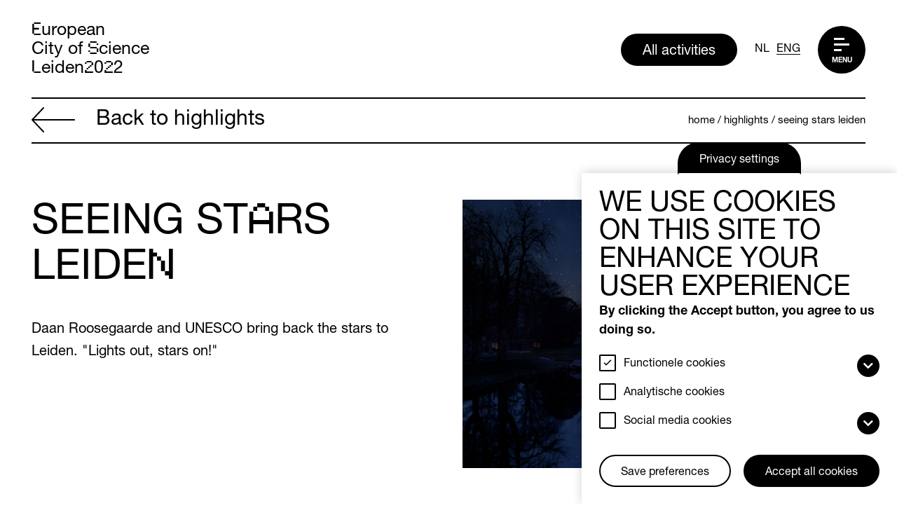

--- FILE ---
content_type: text/html; charset=UTF-8
request_url: https://leiden2022.nl/en/highlights/seeing-stars-leiden
body_size: 7599
content:

<!DOCTYPE html>
<html lang="en" dir="ltr" prefix="content: http://purl.org/rss/1.0/modules/content/  dc: http://purl.org/dc/terms/  foaf: http://xmlns.com/foaf/0.1/  og: http://ogp.me/ns#  rdfs: http://www.w3.org/2000/01/rdf-schema#  schema: http://schema.org/  sioc: http://rdfs.org/sioc/ns#  sioct: http://rdfs.org/sioc/types#  skos: http://www.w3.org/2004/02/skos/core#  xsd: http://www.w3.org/2001/XMLSchema# " style="--menu-nav-height: 118px;">
  <head>
    <meta charset="utf-8" />
<link rel="canonical" href="https://leiden2022.nl/en/highlights/seeing-stars-leiden" />
<meta name="Generator" content="Drupal 9 (https://www.drupal.org)" />
<meta name="MobileOptimized" content="width" />
<meta name="HandheldFriendly" content="true" />
<meta name="viewport" content="width=device-width, initial-scale=1.0" />
<script>window.euCookieComplianceLoadScripts = function(category) {if (category === "social") {var scriptTag = document.createElement("script");scriptTag.src = "https:\/\/www.youtube.com\/iframe_api";document.body.appendChild(scriptTag);}if (category === "social") {var scriptTag = document.createElement("script");scriptTag.src = "https:\/\/player.vimeo.com\/api\/player.js";document.body.appendChild(scriptTag);}}</script>
<link rel="shortcut icon" href="/themes/custom/compony/favicon.ico" type="image/vnd.microsoft.icon" />
<link rel="alternate" hreflang="nl" href="https://leiden2022.nl/highlights/seeing-stars-leiden" />
<link rel="alternate" hreflang="en" href="https://leiden2022.nl/en/highlights/seeing-stars-leiden" />
<link rel="revision" href="https://leiden2022.nl/en/highlights/seeing-stars-leiden" />

    <title>Seeing Stars Leiden | Leiden2022</title>
            <link rel="stylesheet" media="all" href="/sites/default/files/css/css_77sHP_5hMJUJ8ksh5UqaTv8V--kT5qV8RwwM2PVesRw.css" />
<link rel="stylesheet" media="all" href="/sites/default/files/css/css__uyxa4NBa9Zt5il0eO3BTx9owwbM5QFmyQSn9LibGWo.css" />

    

    <link rel="apple-touch-icon" sizes="180x180" href="/apple-touch-icon.png">
    <link rel="icon" type="image/png" sizes="32x32" href="/favicon-32x32.png">
    <link rel="icon" type="image/png" sizes="16x16" href="/favicon-16x16.png">
    <link rel="manifest" href="/site.webmanifest">
    <link rel="mask-icon" href="/safari-pinned-tab.svg" color="#5bbad5">
    <meta name="msapplication-TileColor" content="#ffffff">
    <meta name="theme-color" content="#ffffff">

                <!-- Google Tag Manager -->
        <script>(function(w,d,s,l,i){w[l]=w[l]||[];w[l].push({'gtm.start':
        new Date().getTime(),event:'gtm.js'});var f=d.getElementsByTagName(s)[0],
        j=d.createElement(s),dl=l!='dataLayer'?'&l='+l:'';j.async=true;j.src=
        'https://www.googletagmanager.com/gtm.js?id='+i+dl;f.parentNode.insertBefore(j,f);
        })(window,document,'script','dataLayer','GTM-K857GFP');</script>
        <!-- End Google Tag Manager -->
      </head>
  <body >
          <!-- Google Tag Manager (noscript) -->
        <noscript><iframe src="https://www.googletagmanager.com/ns.html?id=GTM-K857GFP"
        height="0" width="0" style="display:none;visibility:hidden"></iframe></noscript>
      <!-- End Google Tag Manager (noscript) -->
    
    <div id="page">
      
      <a href="#main" class="visually-hidden focusable">
        Skip to main content
      </a>
        <div class="dialog-off-canvas-main-canvas" data-off-canvas-main-canvas>
    

<header
	class="navbar">
	
	<a class="navbar-brand" href="https://leiden2022.nl/en">
		<h1>
			<span>E</span>uropean<br/>
			City of
			<span>S</span>cience<br/>
			<span>L</span>eiden<span>2</span>0<span>2</span>2
		</h1>
	</a>

	
	<div class="navbar-menu">
		<a href="/en/activiteiten" class="btn d-none d-md-flex">
			All activities
		</a>
		<a href="/highlights/seeing-stars-leiden" class="language-link" hreflang="nl" data-drupal-link-system-path="node/944">NL</a><a href="/en/highlights/seeing-stars-leiden" class="language-link is-active" hreflang="en" data-drupal-link-system-path="node/944">ENG</a>
		<a
			href="#menu" class="c-hamburger c-hamburger--htx">
			
			<p class="menu-link">
				Menu
			</p>
			<span></span>
		</a>
	</div>
</header>

<div class="navbar-popup navbar-popup--closed">
	<div class="navbar-popup__wrapper">
		<div class="navbar navbar-popup__header">
			<a class="navbar-brand" href="/">
				<h1>
					<span>E</span>uropean<br/>
					City of
					<span>S</span>cience<br/>
					<span>L</span>eiden<span>2</span>0<span>2</span>2
				</h1>
			</a>

			<div class="navbar-menu">
				<a href="/en/activiteiten" class="btn d-flex">
					All activities
				</a>
				<a href="/highlights/seeing-stars-leiden" class="language-link" hreflang="nl" data-drupal-link-system-path="node/944">NL</a><a href="/en/highlights/seeing-stars-leiden" class="language-link is-active" hreflang="en" data-drupal-link-system-path="node/944">ENG</a>
				<a href="#menu" class="c-hamburger c-hamburger--htx">
					<span class="sr-only">Menu</span>
					<span></span>
				</a>
			</div>
		</div>

		<div class="navbar-popup__content">
			<ul>
								<li>
					<a href="/en/365-days-curiosity">
						<span class="field field--name-title field--type-string field--label-hidden">365 days of curiosity</span>

					</a>
					<svg width="30px" height="60px" viewbox="0 0 30 60" version="1.1" xmlns="http://www.w3.org/2000/svg" xmlns:xlink="http://www.w3.org/1999/xlink">
						<g stroke="none" stroke-width="1" fill="none" fill-rule="evenodd">
							<g transform="translate(0.000000, -176.000000)" fill="#000000">
								<path d="M0.0121281805,236 C0.00635708435,221.801571 -15.8015631,206.006326 -30.0000133,206.012097 C-15.8015631,206.006326 -0.00651689932,190.198429 -0.0122879955,176 C-0.00651689932,190.198429 15.8016252,205.993674 30.0000755,205.987903 C15.8016252,205.993674 0.00635708435,221.801571 0.0121281805,236"></path>
							</g>
						</g>
					</svg>
				</li>
				<li>
					<a href="/en/meedoen">
						<span class="field field--name-title field--type-string field--label-hidden">Join us</span>

					</a>
					<svg width="30px" height="60px" viewbox="0 0 30 60" version="1.1" xmlns="http://www.w3.org/2000/svg" xmlns:xlink="http://www.w3.org/1999/xlink">
						<g stroke="none" stroke-width="1" fill="none" fill-rule="evenodd">
							<g transform="translate(0.000000, -176.000000)" fill="#000000">
								<path d="M0.0121281805,236 C0.00635708435,221.801571 -15.8015631,206.006326 -30.0000133,206.012097 C-15.8015631,206.006326 -0.00651689932,190.198429 -0.0122879955,176 C-0.00651689932,190.198429 15.8016252,205.993674 30.0000755,205.987903 C15.8016252,205.993674 0.00635708435,221.801571 0.0121281805,236"></path>
							</g>
						</g>
					</svg>
				</li>
				<li>
					<a href="/en/newsroom">Newsroom</a>
					<svg width="30px" height="60px" viewbox="0 0 30 60" version="1.1" xmlns="http://www.w3.org/2000/svg" xmlns:xlink="http://www.w3.org/1999/xlink">
						<g stroke="none" stroke-width="1" fill="none" fill-rule="evenodd">
							<g transform="translate(0.000000, -176.000000)" fill="#000000">
								<path d="M0.0121281805,236 C0.00635708435,221.801571 -15.8015631,206.006326 -30.0000133,206.012097 C-15.8015631,206.006326 -0.00651689932,190.198429 -0.0122879955,176 C-0.00651689932,190.198429 15.8016252,205.993674 30.0000755,205.987903 C15.8016252,205.993674 0.00635708435,221.801571 0.0121281805,236"></path>
							</g>
						</g>
					</svg>
				</li>
				<li>
					<a href="/en/highlights">Highlights</a>
					<svg width="30px" height="60px" viewbox="0 0 30 60" version="1.1" xmlns="http://www.w3.org/2000/svg" xmlns:xlink="http://www.w3.org/1999/xlink">
						<g stroke="none" stroke-width="1" fill="none" fill-rule="evenodd">
							<g transform="translate(0.000000, -176.000000)" fill="#000000">
								<path d="M0.0121281805,236 C0.00635708435,221.801571 -15.8015631,206.006326 -30.0000133,206.012097 C-15.8015631,206.006326 -0.00651689932,190.198429 -0.0122879955,176 C-0.00651689932,190.198429 15.8016252,205.993674 30.0000755,205.987903 C15.8016252,205.993674 0.00635708435,221.801571 0.0121281805,236"></path>
							</g>
						</g>
					</svg>
				</li>
				<li>
					<a href="/en/about-leiden2022">
						<span class="field field--name-title field--type-string field--label-hidden">About Leiden2022</span>

					</a>
					<svg width="30px" height="60px" viewbox="0 0 30 60" version="1.1" xmlns="http://www.w3.org/2000/svg" xmlns:xlink="http://www.w3.org/1999/xlink">
						<g stroke="none" stroke-width="1" fill="none" fill-rule="evenodd">
							<g transform="translate(0.000000, -176.000000)" fill="#000000">
								<path d="M0.0121281805,236 C0.00635708435,221.801571 -15.8015631,206.006326 -30.0000133,206.012097 C-15.8015631,206.006326 -0.00651689932,190.198429 -0.0122879955,176 C-0.00651689932,190.198429 15.8016252,205.993674 30.0000755,205.987903 C15.8016252,205.993674 0.00635708435,221.801571 0.0121281805,236"></path>
							</g>
						</g>
					</svg>
				</li>
				<li aria-hiden="true" class="highlight">
					<svg width="30px" height="60px" viewbox="0 0 30 60" version="1.1" xmlns="http://www.w3.org/2000/svg" xmlns:xlink="http://www.w3.org/1999/xlink">
						<g stroke="none" stroke-width="1" fill="none" fill-rule="evenodd">
							<g transform="translate(0.000000, -176.000000)" fill="#000000">
								<path d="M0.0121281805,236 C0.00635708435,221.801571 -15.8015631,206.006326 -30.0000133,206.012097 C-15.8015631,206.006326 -0.00651689932,190.198429 -0.0122879955,176 C-0.00651689932,190.198429 15.8016252,205.993674 30.0000755,205.987903 C15.8016252,205.993674 0.00635708435,221.801571 0.0121281805,236"></path>
							</g>
						</g>
					</svg>
				</li>
			</ul>
			<ul>
				<li>
					<a href="/en/partners-0">
						<span class="field field--name-title field--type-string field--label-hidden">Partners</span>

					</a>
				</li>
								<li>
					<a href="/en/press">
						<span class="field field--name-title field--type-string field--label-hidden">Press</span>

					</a>
				</li>
																	<li>
						<a href="/en/faq-0"> <span class="field field--name-title field--type-string field--label-hidden">FAQ</span>

					</a>
				</li>
								<li>
					<a href="/en/contact">
						<span class="field field--name-title field--type-string field--label-hidden">Contact</span>

					</a>
				</li>
								<li>
					<a href="/en/about-leiden2022">
						<span class="field field--name-title field--type-string field--label-hidden">About Leiden2022</span>

					</a>
				</li>
							</ul>
					</div>
	</div>
</div>

    <div data-drupal-messages-fallback class="hidden"></div><div id="block-mainpagecontent" class="block block-system block-system-main-block">
  
    
      









<section class="main detail-page" id="main">
  <div class="pageheader">

      <div class="pageheader__nav">
        <a href="/highlights" class="link link--arrow link--arrow--back">
          <svg width="131px" height="76px" viewBox="0 0 131 76">
            <g stroke="none" stroke-width="1" fill="none" fill-rule="evenodd">
              <g transform="translate(-8376.000000, -2590.000000)" fill="#000000">
                <g transform="translate(7017.000000, 805.000000)">
                  <g transform="translate(806.000000, 1578.000000)">
                    <g transform="translate(553.000000, 207.000000)">
                      <path
                        d="M130.474096,36.5449991 L96.6674641,0.653227932 C95.8503578,-0.196224728 94.4472136,-0.204479836 93.663111,0.554251095 C92.8625066,1.32949224 92.8047395,2.74808283 93.5640576,3.55628107 L124.002725,35.8842105 L2.11291447,35.8842105 C0.94916344,35.8842105 0,36.83264 0,37.9954912 C0,39.1583423 0.94916344,40.1067718 2.11291447,40.1067718 L124.002725,40.1067718 L93.5640576,72.4347013 C92.8047184,73.2429207 92.8460047,74.677937 93.663111,75.4367313 C94.4719558,76.1954833 95.7842658,76.2119724 96.6674641,75.3377756 L130.474096,39.4460043 C131.2747,38.4563415 131.068353,37.2439386 130.474096,36.5429934 L130.474096,36.5449991 Z">
                      </path>
                    </g>
                  </g>
                </g>
              </g>
            </g>
          </svg>
          Back to highlights
        </a>
          <nav class="breadcrumb" role="navigation" aria-labelledby="system-breadcrumb">
    <h2 id="system-breadcrumb" class="visually-hidden">Breadcrumb</h2>
    <ol>
          <li>
                  <a href="/en">Home</a>
              </li>
          <li>
                  <a href="/en/highlights">Highlights</a>
              </li>
          <li>
                  <a href="/en/highlights/seeing-stars-leiden">Seeing Stars Leiden</a>
              </li>
        </ol>
  </nav>

      </div>
    <div class="pageheader__intro">
      <div class="container p-0">
        <div class="row d-flex justify-content-center">

                                                  
            <div class="col-12 col-lg-6">
              <h1 class="pageheader__title">Seeing Stars Leiden</h1>

              <div class="pageheader__lead">
                <p>  Daan Roosegaarde and UNESCO bring  back the stars to Leiden. &quot;Lights out, stars on!&quot;
</p>
              </div>
            </div>
            <div class="col-12 col-lg-6">
              <figure class="pageheader__figure">    <img class="img-responsive image-style-global-header-image" src="/sites/default/files/styles/global_header_image/public/2022-03/Seeing_Stars_Sterrewacht_Leiden_Roosegaarde_2022_Lighter_for_Press.jpg?itok=Batmhxs-" loading="lazy" typeof="foaf:Image" />



</figure>
            </div>
                      </div>
      </div>
    </div>

    <div class="pagecontent">
      <div class="container p-0">
        <div class='row contentblocks d-flex justify-content-center'>
                      


  

  <div class="paragraph item text col-10">
      <p>Seeing the stars from your own street. It sounds like a fairy tale, but in Leiden we're going to make it happen....together. On 25 September UNESCO Netherlands and artist Daan Roosegaarde will make the stars visible and create a sense of togetherness. </p>

<p><br />
In the surroundings of the Old Observatory in Leiden, all the lights will go out for one hour. The more lights are turned off, the less light pollution and the more stars we will be able to see in the sky. Will you join us? </p>

<p> </p>

  </div>


  


  

    
    
          <figure class="paragraph item image col-10 col-lg-7">
          <img class="img-responsive image-style-paragraph-full" src="/sites/default/files/styles/paragraph_full/public/2022-03/1seeingstarsroosegaardenewweb.jpg?itok=ZQvIKRvS" loading="lazy" typeof="foaf:Image" />



                                </figure>
    
    

  


  

  <div class="paragraph item text col-10">
      <p><span><span><span>"Everyone lives in its own bubble, disconnected from each other," says Daan Roosegaarde. "I realised that an impressive light spectacle takes place in the sky every night, hidden. Seeing Stars brings the stars back into your street. The stars are just a light switch away from us."</span></span></span></p>

<p><span><span><span>Kathleen Ferrier, Chairperson UNESCO Committee Netherlands: "More than 80% of the world's population lives under a sky polluted by artificial light, a barrier that prevents us from experiencing the beauty of the Universe. Everyone should have the right to see the stars in an unpolluted night sky. Looking at the stars makes you feel connected to each other. After all, we are all part of the same cosmos. This is the common and universal legacy I strive for. Seeing Stars is an important step forward.</span></span></span></p>

<p> </p>

  </div>


  


  

  <div class="item paragraph item--button col-10">
    <a href="https://www.visitleiden.nl/nl/highlights/seeing-stars-leiden"
      class="btn btn-secondary">
      Website Seeing Stars
    </a>
  </div>


  


    

    
    <div class="paragraph item video col-10 " >
          <div class="video-wrapper" data-video-src="https://www.youtube.com/watch?v=VESOBfcAk2c&amp;t=3s"></div>

                    <span class="caption">Daan Roosegaarde and UNESCO turn off the lights to see the stars</span>
            </div>


  


  

  <div class="paragraph item text col-10">
      <p>Would you like to contribute to Seeing Stars Leiden? Do you have a good idea? Or would you like to stay informed? Sign up for the Seeing Stars Leiden newsletter and receive the latest news about this unique event.</p>

  </div>


  


  

  <div class="item paragraph item--button col-10">
    <a href="https://c.spotler.com/ct/m8/k1/XWqcScnVZqdog1u9O8jj6pczDwehGJk-i9EHWomt3uNBIyKZaYpGxSv-6EJ2zPoM/TCfrKgcyrAWqaXL"
      class="btn btn-secondary">
      Join the newsletter
    </a>
  </div>




          

        </div>
        <div>
        </div>
</section>



  </div>



<footer class="footer">
	<div class="container-fluid">
		<div class="row">
			<div class="col-12 col-sm-6 col-md-3 col-lg-2">
				<span class="navbar-brand">
					<span class="h1">
						<span>E</span>uropean<br/>
						City of
						<span>S</span>cience<br/>
						<span>L</span>eiden<span>2</span>0<span>2</span>2
					</span>
				</span>
			</div>
			<div class="col-12 col-sm-6 col-md-3 col-lg-2">
								
												<strong>Address</strong>
				<ul>
					<li>  Langegracht

						  72
</li>
					<li>  2312NH

						  Leiden
</li>
				</ul>
			</div>
			<div class="col-12 col-md-6 col-lg-4">
				<strong>Sign up for the lates news and updates</strong>

				<div class="footer__form">
					<a href="/nieuwsbrief" class="btn btn-primary">Sign up</a>
				</div>
			</div>
			<div class="col-12 col-sm-6 col-md-6 col-lg-2">
				<strong>Social media</strong>

				<ul class="share-btn-list">
																																				<li>
							<a href="https://m.facebook.com/leiden2022/" class="btn" target="_blank">
								<i class="fab fa-facebook-f"></i>
								<span class="sr-only">Go to our
									                  Facebook</span>
							</a>
						</li>
																<li>
							<a href="https://instagram.com/2022leiden?utm_medium=copy_link" class="btn" target="_blank">
								<i class="fab fa-instagram"></i>
								<span class="sr-only">Go to our
									                  Instagram</span>
							</a>
						</li>
																					<li>
							<a href="https://twitter.com/leiden2022" class="btn" target="_blank">
								<i class="fab fa-twitter"></i>
								<span class="sr-only">Go to our
									                  Twitter</span>
							</a>
						</li>
																<li>
							<a href="https://www.linkedin.com/company/esof2020leiden/?viewAsMember=true" class="btn" target="_blank">
								<i class="fab fa-linkedin-in"></i>
								<span class="sr-only">Go to
									                  our LinkedIn</span>
							</a>
						</li>
									</ul>
			</div>
			<div class="col-8 col-sm-5 col-md-5 col-lg-2 ml-xl-auto align-items-start">
				<img src="/assets/images/eu_co_funded_en_small.jpg" class="img-fluid"/>
			</div>
					</div>
	</div>
</footer>

  </div>

    </div>
    
    <script type="application/json" data-drupal-selector="drupal-settings-json">{"path":{"baseUrl":"\/","scriptPath":null,"pathPrefix":"en\/","currentPath":"node\/944","currentPathIsAdmin":false,"isFront":false,"currentLanguage":"en"},"pluralDelimiter":"\u0003","suppressDeprecationErrors":true,"ajaxPageState":{"libraries":"classy\/base,classy\/messages,compony\/bootstrap,compony\/global,compony\/html,compony\/node,compony\/node--dagonderwerp,compony\/node--news-item--full,compony\/node--overview,compony\/node--page,compony\/page,compony\/paragraph,compony\/paragraph--button,compony\/paragraph--image,compony\/paragraph--txt-full,compony\/paragraph--video,core\/normalize,eu_cookie_compliance\/eu_cookie_compliance_bare,paragraphs\/drupal.paragraphs.unpublished,system\/base,views\/views.module","theme":"compony","theme_token":null},"ajaxTrustedUrl":[],"eu_cookie_compliance":{"cookie_policy_version":"1.0.0","popup_enabled":true,"popup_agreed_enabled":false,"popup_hide_agreed":false,"popup_clicking_confirmation":false,"popup_scrolling_confirmation":false,"popup_html_info":"\u003Cbutton type=\u0022button\u0022 class=\u0022eu-cookie-withdraw-tab btn\u0022\u003EPrivacy settings\u003C\/button\u003E\n\u003Cdiv class=\u0022eu-cookie-compliance-banner eu-cookie-compliance-banner-info eu-cookie-compliance-banner--categories\u0022\u003E\n  \u003Cdiv class=\u0022popup-content info eu-cookie-compliance-content\u0022\u003E\n    \u003Cdiv id=\u0022popup-text\u0022 class=\u0022eu-cookie-compliance-message\u0022\u003E\n      \u003Ch2\u003EWe use cookies on this site to enhance your user experience\u003C\/h2\u003E\n\u003Cp\u003EBy clicking the Accept button, you agree to us doing so.\u003C\/p\u003E\n\n          \u003C\/div\u003E\n\n          \u003Cdiv id=\u0022eu-cookie-compliance-categories\u0022 class=\u0022eu-cookie-compliance-categories\u0022\u003E\n      \n                  \u003Cdiv class=\u0022eu-cookie-compliance-category\u0022\u003E\n            \u003Cdiv\u003E\n              \u003Cinput type=\u0022checkbox\u0022 name=\u0022cookie-categories\u0022 id=\u0022cookie-category-functional_cookies\u0022\n                     value=\u0022functional_cookies\u0022 \u003E\n              \u003Clabel for=\u0022cookie-category-functional_cookies\u0022\u003EFunctionele cookies\u003C\/label\u003E\n                            \u003Cspan class=\u0022btn collapsed\u0022 data-toggle=\u0022collapse\u0022 data-target=\u0022#description-functional_cookies\u0022 aria-expanded=\u0022false\u0022 aria-controls=\u0022description-functional_cookies\u0022\u003E\u003Ci class=\u0022fas fa-chevron-down\u0022\u003E\u003C\/i\u003E\u003C\/span\u003E\n                          \u003C\/div\u003E\n                          \u003Cdiv class=\u0022collapse eu-cookie-compliance-category-description\u0022 id=\u0022description-functional_cookies\u0022\u003EFunctionele cookies hebben een functionele rol binnen de website. De cookies zorgen ervoor dat de website goed functioneert.\u003C\/div\u003E\n                      \u003C\/div\u003E\n                  \u003Cdiv class=\u0022eu-cookie-compliance-category\u0022\u003E\n            \u003Cdiv\u003E\n              \u003Cinput type=\u0022checkbox\u0022 name=\u0022cookie-categories\u0022 id=\u0022cookie-category-analytical_cookies\u0022\n                     value=\u0022analytical_cookies\u0022 \u003E\n              \u003Clabel for=\u0022cookie-category-analytical_cookies\u0022\u003EAnalytische cookies\u003C\/label\u003E\n                          \u003C\/div\u003E\n                      \u003C\/div\u003E\n                  \u003Cdiv class=\u0022eu-cookie-compliance-category\u0022\u003E\n            \u003Cdiv\u003E\n              \u003Cinput type=\u0022checkbox\u0022 name=\u0022cookie-categories\u0022 id=\u0022cookie-category-social_media_cookies\u0022\n                     value=\u0022social_media_cookies\u0022 \u003E\n              \u003Clabel for=\u0022cookie-category-social_media_cookies\u0022\u003ESocial media cookies\u003C\/label\u003E\n                            \u003Cspan class=\u0022btn collapsed\u0022 data-toggle=\u0022collapse\u0022 data-target=\u0022#description-social_media_cookies\u0022 aria-expanded=\u0022false\u0022 aria-controls=\u0022description-social_media_cookies\u0022\u003E\u003Ci class=\u0022fas fa-chevron-down\u0022\u003E\u003C\/i\u003E\u003C\/span\u003E\n                          \u003C\/div\u003E\n                          \u003Cdiv class=\u0022collapse eu-cookie-compliance-category-description\u0022 id=\u0022description-social_media_cookies\u0022\u003EMarketing cookies maken het mogelijk om jou gepersonaliseerde advertenties te laten zien via onze advertentiepartners.\u003C\/div\u003E\n                      \u003C\/div\u003E\n              \u003C\/div\u003E\n    \n    \u003Cdiv id=\u0022popup-buttons\u0022 class=\u0022eu-cookie-compliance-buttons eu-cookie-compliance-has-categories\u0022\u003E\n          \u003Cdiv class=\u0022eu-cookie-compliance-categories-buttons\u0022\u003E\n        \u003Cbutton type=\u0022button\u0022\n                class=\u0022eu-cookie-compliance-save-preferences-button btn btn-secondary\u0022\u003ESave preferences\u003C\/button\u003E\n      \u003C\/div\u003E\n            \u003Cbutton type=\u0022button\u0022 class=\u0022agree-button eu-cookie-compliance-default-button btn\u0022\u003EAccept all cookies\u003C\/button\u003E\n              \u003Cbutton type=\u0022button\u0022 class=\u0022eu-cookie-withdraw-button visually-hidden\u0022\u003EWithdraw consent\u003C\/button\u003E\n          \u003C\/div\u003E\n  \u003C\/div\u003E\n\u003C\/div\u003E","use_mobile_message":false,"mobile_popup_html_info":"\u003Cbutton type=\u0022button\u0022 class=\u0022eu-cookie-withdraw-tab btn\u0022\u003EPrivacy settings\u003C\/button\u003E\n\u003Cdiv class=\u0022eu-cookie-compliance-banner eu-cookie-compliance-banner-info eu-cookie-compliance-banner--categories\u0022\u003E\n  \u003Cdiv class=\u0022popup-content info eu-cookie-compliance-content\u0022\u003E\n    \u003Cdiv id=\u0022popup-text\u0022 class=\u0022eu-cookie-compliance-message\u0022\u003E\n      \n          \u003C\/div\u003E\n\n          \u003Cdiv id=\u0022eu-cookie-compliance-categories\u0022 class=\u0022eu-cookie-compliance-categories\u0022\u003E\n      \n                  \u003Cdiv class=\u0022eu-cookie-compliance-category\u0022\u003E\n            \u003Cdiv\u003E\n              \u003Cinput type=\u0022checkbox\u0022 name=\u0022cookie-categories\u0022 id=\u0022cookie-category-functional_cookies\u0022\n                     value=\u0022functional_cookies\u0022 \u003E\n              \u003Clabel for=\u0022cookie-category-functional_cookies\u0022\u003EFunctionele cookies\u003C\/label\u003E\n                            \u003Cspan class=\u0022btn collapsed\u0022 data-toggle=\u0022collapse\u0022 data-target=\u0022#description-functional_cookies\u0022 aria-expanded=\u0022false\u0022 aria-controls=\u0022description-functional_cookies\u0022\u003E\u003Ci class=\u0022fas fa-chevron-down\u0022\u003E\u003C\/i\u003E\u003C\/span\u003E\n                          \u003C\/div\u003E\n                          \u003Cdiv class=\u0022collapse eu-cookie-compliance-category-description\u0022 id=\u0022description-functional_cookies\u0022\u003EFunctionele cookies hebben een functionele rol binnen de website. De cookies zorgen ervoor dat de website goed functioneert.\u003C\/div\u003E\n                      \u003C\/div\u003E\n                  \u003Cdiv class=\u0022eu-cookie-compliance-category\u0022\u003E\n            \u003Cdiv\u003E\n              \u003Cinput type=\u0022checkbox\u0022 name=\u0022cookie-categories\u0022 id=\u0022cookie-category-analytical_cookies\u0022\n                     value=\u0022analytical_cookies\u0022 \u003E\n              \u003Clabel for=\u0022cookie-category-analytical_cookies\u0022\u003EAnalytische cookies\u003C\/label\u003E\n                          \u003C\/div\u003E\n                      \u003C\/div\u003E\n                  \u003Cdiv class=\u0022eu-cookie-compliance-category\u0022\u003E\n            \u003Cdiv\u003E\n              \u003Cinput type=\u0022checkbox\u0022 name=\u0022cookie-categories\u0022 id=\u0022cookie-category-social_media_cookies\u0022\n                     value=\u0022social_media_cookies\u0022 \u003E\n              \u003Clabel for=\u0022cookie-category-social_media_cookies\u0022\u003ESocial media cookies\u003C\/label\u003E\n                            \u003Cspan class=\u0022btn collapsed\u0022 data-toggle=\u0022collapse\u0022 data-target=\u0022#description-social_media_cookies\u0022 aria-expanded=\u0022false\u0022 aria-controls=\u0022description-social_media_cookies\u0022\u003E\u003Ci class=\u0022fas fa-chevron-down\u0022\u003E\u003C\/i\u003E\u003C\/span\u003E\n                          \u003C\/div\u003E\n                          \u003Cdiv class=\u0022collapse eu-cookie-compliance-category-description\u0022 id=\u0022description-social_media_cookies\u0022\u003EMarketing cookies maken het mogelijk om jou gepersonaliseerde advertenties te laten zien via onze advertentiepartners.\u003C\/div\u003E\n                      \u003C\/div\u003E\n              \u003C\/div\u003E\n    \n    \u003Cdiv id=\u0022popup-buttons\u0022 class=\u0022eu-cookie-compliance-buttons eu-cookie-compliance-has-categories\u0022\u003E\n          \u003Cdiv class=\u0022eu-cookie-compliance-categories-buttons\u0022\u003E\n        \u003Cbutton type=\u0022button\u0022\n                class=\u0022eu-cookie-compliance-save-preferences-button btn btn-secondary\u0022\u003ESave preferences\u003C\/button\u003E\n      \u003C\/div\u003E\n            \u003Cbutton type=\u0022button\u0022 class=\u0022agree-button eu-cookie-compliance-default-button btn\u0022\u003EAccept all cookies\u003C\/button\u003E\n              \u003Cbutton type=\u0022button\u0022 class=\u0022eu-cookie-withdraw-button visually-hidden\u0022\u003EWithdraw consent\u003C\/button\u003E\n          \u003C\/div\u003E\n  \u003C\/div\u003E\n\u003C\/div\u003E","mobile_breakpoint":768,"popup_html_agreed":false,"popup_use_bare_css":true,"popup_height":"auto","popup_width":"100%","popup_delay":800,"popup_link":"\/cookies","popup_link_new_window":false,"popup_position":false,"fixed_top_position":true,"popup_language":"en","store_consent":false,"better_support_for_screen_readers":false,"cookie_name":"","reload_page":true,"domain":"","domain_all_sites":false,"popup_eu_only_js":false,"cookie_lifetime":365,"cookie_session":0,"set_cookie_session_zero_on_disagree":0,"disagree_do_not_show_popup":false,"method":"categories","automatic_cookies_removal":false,"allowed_cookies":"","withdraw_markup":"\u003Cbutton type=\u0022button\u0022 class=\u0022eu-cookie-withdraw-tab\u0022\u003EPrivacy settings\u003C\/button\u003E\n\u003Cdiv role=\u0022alertdialog\u0022 aria-labelledby=\u0022popup-text\u0022 class=\u0022eu-cookie-withdraw-banner\u0022\u003E\n  \u003Cdiv class=\u0022popup-content info eu-cookie-compliance-content\u0022\u003E\n    \u003Cdiv id=\u0022popup-text\u0022 class=\u0022eu-cookie-compliance-message\u0022\u003E\n      \u003Ch2\u003EWe use cookies on this site to enhance your user experience\u003C\/h2\u003E\n\u003Cp\u003EYou have given your consent for us to set cookies.\u003C\/p\u003E\n\n    \u003C\/div\u003E\n    \u003Cdiv id=\u0022popup-buttons\u0022 class=\u0022eu-cookie-compliance-buttons\u0022\u003E\n      \u003Cbutton type=\u0022button\u0022 class=\u0022eu-cookie-withdraw-button\u0022\u003EWithdraw consent\u003C\/button\u003E\n    \u003C\/div\u003E\n  \u003C\/div\u003E\n\u003C\/div\u003E","withdraw_enabled":true,"reload_options":0,"reload_routes_list":"","withdraw_button_on_info_popup":true,"cookie_categories":["functional_cookies","analytical_cookies","social_media_cookies"],"cookie_categories_details":{"functional_cookies":{"uuid":"ce5b5746-7fde-404d-af56-df2397be3599","langcode":"nl","status":true,"dependencies":[],"id":"functional_cookies","label":"Functionele cookies","description":"Functionele cookies hebben een functionele rol binnen de website. De cookies zorgen ervoor dat de website goed functioneert.","checkbox_default_state":"required","weight":-9},"analytical_cookies":{"uuid":"f289f817-5a5b-4bfb-aab5-7e056011a197","langcode":"nl","status":true,"dependencies":[],"id":"analytical_cookies","label":"Analytische cookies","description":"","checkbox_default_state":"checked","weight":-8},"social_media_cookies":{"uuid":"cc3d8c60-c372-4829-b64f-2ed06bdc8766","langcode":"nl","status":true,"dependencies":[],"id":"social_media_cookies","label":"Social media cookies","description":"Marketing cookies maken het mogelijk om jou gepersonaliseerde advertenties te laten zien via onze advertentiepartners.","checkbox_default_state":"checked","weight":-7}},"enable_save_preferences_button":true,"cookie_value_disagreed":"0","cookie_value_agreed_show_thank_you":"1","cookie_value_agreed":"2","containing_element":"body","settings_tab_enabled":false,"open_by_default":true},"user":{"uid":0,"permissionsHash":"e1866c1c0a9a22bd8a5248d0943c1fb4bd97616ee0be7f67ca872f6d2d91e0bd"}}</script>
<script src="/core/assets/vendor/jquery/jquery.min.js?v=3.6.0"></script>
<script src="/core/assets/vendor/css-escape/css.escape.js?v=1.5.1"></script>
<script src="/core/assets/vendor/jquery-once/jquery.once.min.js?v=2.2.3"></script>
<script src="/core/misc/drupalSettingsLoader.js?v=9.2.7"></script>
<script src="/core/misc/drupal.js?v=9.2.7"></script>
<script src="/core/misc/drupal.init.js?v=9.2.7"></script>
<script src="/core/assets/vendor/tabbable/index.umd.min.js?v=5.2.0"></script>
<script src="/core/misc/progress.js?v=9.2.7"></script>
<script src="/core/modules/responsive_image/js/responsive_image.ajax.js?v=9.2.7"></script>
<script src="/core/misc/ajax.js?v=9.2.7"></script>
<script src="/core/themes/stable/js/ajax.js?v=9.2.7"></script>
<script src="/themes/custom/compony/components/_global/dist/script.js?v=9.2.7"></script>
<script src="/themes/custom/compony/node_modules/bootstrap/dist/js/bootstrap.bundle.min.js?v=9.2.7"></script>
<script src="/core/assets/vendor/js-cookie/js.cookie.min.js?v=3.0.0-rc0"></script>
<script src="/modules/contrib/eu_cookie_compliance/js/eu_cookie_compliance.js?v=9.2.7" defer></script>
<script src="/themes/custom/compony/components/paragraphs/paragraph--video/dist/paragraph--video.js?v=9.2.7"></script>
<script src="/themes/custom/compony/components/paragraphs/paragraph--video/dist/paragraph--video-custom.js?v=9.2.7"></script>
<script src="/themes/custom/compony/components/node/node--overview/dist/node--overview.js?v=9.2.7"></script>
<script src="/themes/custom/compony/components/node/node--overview/../../../node_modules/jquery-ui-multidatespicker/jquery-ui.multidatespicker.js?v=9.2.7"></script>
<script src="https://m19.mailplus.nl/genericservice/code/servlet/React?command=getFormJs&amp;uid=112094&amp;feid=e8Qg4f33abW8ubVw2pLc&amp;p=https&amp;om=t&amp;of=x&amp;c=1&amp;jq=3" defer async></script>
<script src="/themes/custom/compony/components/layout/page/dist/eu_cookie_compliance_popup_info.js?v=9.2.7"></script>
<script src="/themes/custom/compony/components/layout/page/dist/menu.js?v=9.2.7"></script>
<script src="/themes/custom/compony/components/layout/page/dist/pixel_font.js?v=9.2.7"></script>
<script src="/themes/custom/compony/components/layout/page/dist/detect.js?v=9.2.7"></script>
<script src="/themes/custom/compony/components/layout/page/dist/viewport-animation.js?v=9.2.7"></script>
<script src="/themes/custom/compony/components/layout/page/../../../node_modules/jquery-viewport-checker-gena/src/jquery.viewportchecker.js?v=9.2.7"></script>
<script src="/themes/custom/compony/components/layout/page/dist/viewport-checker.js?v=9.2.7"></script>
<script src="/themes/custom/compony/components/layout/page/../../../node_modules/skrollr/src/skrollr.js?v=9.2.7"></script>
<script src="/themes/custom/compony/components/layout/page/dist/skrollr.js?v=9.2.7"></script>

  </body>
</html>
The website encountered an unexpected error. Please try again later.<br />

--- FILE ---
content_type: application/javascript
request_url: https://leiden2022.nl/themes/custom/compony/components/paragraphs/paragraph--video/dist/paragraph--video.js?v=9.2.7
body_size: 2799
content:
!function n(i,l,d){function s(t,e){if(!l[t]){if(!i[t]){var o="function"==typeof require&&require;if(!e&&o)return o(t,!0);if(c)return c(t,!0);var a=new Error("Cannot find module '"+t+"'");throw a.code="MODULE_NOT_FOUND",a}var r=l[t]={exports:{}};i[t][0].call(r.exports,function(e){return s(i[t][1][e]||e)},r,r.exports,n,i,l,d)}return l[t].exports}for(var c="function"==typeof require&&require,e=0;e<d.length;e++)s(d[e]);return s}({1:[function(e,t,o){"use strict";var k=jQuery;function T(e){var t=!1;return window.XMLHttpRequest?t=new XMLHttpRequest:window.ActiveXObject&&(t=new ActiveXObject("Microsoft.XMLHttp")),!(!t||(t.open("GET",e),200!=t.status))}function C(e){console.log("An error has occurred"),2==e.data&&console.log("The request contains invalid parameter value"),5==e.data&&console.log("The content can not be played in an HTML5 video, or another error related to the HTML5 player has occurred."),100==e.data&&console.log("The requested video was not found, this error occurs when a video has been removed or has been marked as private"),101!=e.data&&150!=e.data||console.log("The owner of the requested video does not allow the video to be played in embedded players.")}k.fn.Video=function(e){var t=k(this),_=k.extend(!0,{useAutoStill:!0,placeHolderCss:{backgroundRepeat:"no-repeat",backgroundSize:"cover",backgroundColor:"#000",backgroundPosition:"center"},class_play_button:"video_play",fallbackThumbnail:null,fadeOutSpeed:200},e),o=document.getElementsByTagName("script")[0];if(!document.getElementById("_yt")){var a=document.createElement("script");a.id="_yt",a.src="https://youtube.com/iframe_api",o.parentNode.insertBefore(a,o)}if(!document.getElementById("_vm")){var r=document.createElement("script");r.id="_vm",r.src="https://player.vimeo.com/api/player.js",o.parentNode.insertBefore(r,o)}window.onYouTubeIframeAPIReady=function(){t.each(function(o,e){var i=k(this),t=e.dataset;switch(i.css({"background-repeat":_.placeHolderCss.backgroundRepeat,"background-size":_.placeHolderCss.backgroundSize,"background-color":_.placeHolderCss.backgroundColor,"background-position":_.placeHolderCss.backgroundPosition,cursor:"pointer",position:"relative",width:"100%",height:"0px"}),t.videoRatio){case"16:9":i.css("padding-bottom","56.25%");break;case"4:3":i.css("padding-bottom","75%");break;default:i.css("padding-bottom","56.25%")}var l,a,d,r=t.videoSrc,n=/(?:www\.|player\.)?vimeo.com\/(?:channels\/(?:\w+\/)?|groups\/(?:[^\/]*)\/videos\/|album\/(?:\d+)\/video\/|video\/|)(\d+)(?:[a-zA-Z0-9_\-]+)?/i,s=/^.*((youtu.be\/)|(v\/)|(\/u\/\w\/)|(embed\/)|(watch\?))\??v?=?([^#&?]*).*/;if(r.match(s)?(l=r.match(s)[7],a="youtube"):r.match(n)&&(l=r.match(n)[1],a="vimeo"),d=i.parent().find(".caption")&&""!=i.parent().find(".caption").text()?i.parent().find(".caption").text():a+" video embed",a){var c={};c.videoid=l,c.autoplay=t.autoplay,c.loop=t.loop,c.startTime=t.startTime,c.playerColor=t.playerColor,c.width=i.parent().width(),c.height=i.parent().height(),c.muted=t.muted,c=k.extend(!0,{autoplay:0,loop:0,muted:0},c),i.append("<div class='Thumb_"+l+"' id='thumbnail'></div>");var u=k(".Thumb_"+l),p=k("<a>",{class:_.class_play_button}).appendTo(u);if(p.css({position:"absolute"}),u.css({width:"100%",height:"100%","background-repeat":_.placeHolderCss.backgroundRepeat,"background-size":_.placeHolderCss.backgroundSize,"background-color":_.placeHolderCss.backgroundColor,"background-position":_.placeHolderCss.backgroundPosition,position:"absolute","z-index":"1",display:"flex","align-items":"center","justify-content":"center"}),0==c.autoplay&&(void 0!==i.parent().attr("data-video-still")||_.useAutoStill))if(i.parent().attr("data-video-still")){var h=i.parent().attr("data-video-still");u.css({"background-image":"url("+h+")"})}else!function(e,t){var o=2<arguments.length&&void 0!==arguments[2]?arguments[2]:null,a=3<arguments.length?arguments[3]:void 0;if("youtube"==e){var r="https://img.youtube.com/vi/"+t+"/",n=r+"maxresdefault.jpg",i=r+"sddefault.jpg",l=r+"0.jpg";if(T(n)){var d=new Image;d.src=n,d.onload=function(){120===this.width||a(n)}}else if(T(i)){var s=new Image;s.src=i,s.onload=function(){120===this.width||a(i)}}else{var c=new Image;c.src=l,c.onload=function(){120===this.width||a(l)},o&&a(o)}}else if("vimeo"==e){var u="https://vimeo.com/api/oembed.json?url=https://vimeo.com/"+t;k.ajax({method:"GET",url:u,success:function(e){return e.thumbnail_url?void a(e.thumbnail_url):void a(o)},error:function(e){console.log(e)}})}o&&a(o)}(a,l,_.fallbackThumbnail,function(e){!1!==e?u.css({"background-image":"url("+e+")"}):u.css({background:_.backgroundColor})});if("youtube"==a){var v=function(){var e=setInterval(function(){"function"==typeof y.playVideo&&(clearInterval(e),y.playVideo(),p.fadeOut(_.fadeOutSpeed),u.fadeOut(_.fadeOutSpeed),i.addClass("play"))},100)};c.controls=t.controls,c.rel=t.rel,c.modestbranding=t.modestbranding,c.stopTime=t.stopTime,c.cc_lang_pref=t.ccLangPref,c.cc_load_policy=t.ccLoadPolicy,c.disableKb=t.disableKeyboard,c.fullscreen=t.allowFullscreen,c.playerLang=t.playerLanguage;var f=k.extend(!0,{controls:1,rel:0,modestbranding:1,cc_lang_pref:"nl",cc_load_policy:0,playerColor:"red",disableKb:0,fullscreen:1,playerLang:"nl"},c),m=function(e){if(11!==e.length)return void console.log("The video id is not the right length");return/^[0-9A-Za-z\s\-\_]+$/.test(e)?e:void console.log("The video id contains invalid characters")}(l);if(null==m)throw new Error("Not a valid video id");var g="Player_"+m;k(this).append("<div class='"+g+"' id='"+g+"'></div>");var b=k("#"+g)[0],y=new YT.Player(b,{videoId:m,width:f.width,height:f.height,title:d,host:"https://www.youtube-nocookie.com",playerVars:{cc_lang_pref:f.cc_lang_pref,cc_load_policy:f.cc_load_policy,color:f.playerColor,controls:f.controls,disablekb:f.disableKb,end:f.stopTime,fs:f.fullscreen,hl:f.playerLang,loop:f.loop,modestbranding:f.modestbranding,rel:f.rel,start:f.startTime,enablejsapi:1,origin:window.location.protocol+"//"+window.location.hostname},events:{onError:C,onReady:function(e){var t=i.width()/16*9;y.setSize(i.width(),t),1==f.autoplay&&(e.target.mute(),v()),1==f.muted&&(e.target.isMuted()||e.target.mute())},onStateChange:function(e){0<f.startTime&&e.data===YT.PlayerState.ENDED&&(0==f.loop&&y.pauseVideo(),y.seekTo(f.startTime)),1==f.loop&&e.data===YT.PlayerState.ENDED&&y.playVideo()}}});k(window).resize(function(){var e=i.parent().width()/16*9;y.setSize(i.parent().width(),e)}),i.click(function(){v()})}else if("vimeo"==a){c.title=t.title,c.byline=t.byline;var w=k.extend(!0,{byline:0,title:1},c);!function(e,t){var o="https://vimeo.com/api/oembed.json?url=https://vimeo.com/"+e;k.ajax({method:"GET",url:o,success:function(e){t(e)},error:function(e){console.log(e)}})}(l,function(e){if(0==e)throw new Error("Cannot find data related to this video: "+l);var t=l+"_"+o+"_"+Math.floor(1e3*Math.random());i.append("<div class='Player_"+t+"'></div>");var a=k(".Player_"+t);a.css({position:"relative"}),a.attr("data-vimeo-id",l);var r=new Vimeo.Player(a[0],w);function n(){i.addClass("play"),0<w.startTime&&r.setCurrentTime(w.startTime),r.play().then(function(){i.addClass("play"),1==w.loop&&r.setLoop(!0)}).catch(function(e){switch(e.name){case"PasswordError":console.log("Video is password protected");break;case"PrivacyError":console.log("Video is private");break;default:console.log(e)}}),p.fadeOut(_.fadeOutSpeed),u.fadeOut(_.fadeOutSpeed)}r.ready().then(function(){var e=i.width()/16*9,t=a.children();if(t.attr("width",i.parent().width()),t.attr("height",e),t.attr("title",d),1==w.autoplay){r.setVolume(0);var o=setInterval(function(){clearInterval(o),n()},1e3)}i.click(function(){n()})}),k(window).resize(function(){var e=a.children();e.attr("width",i.parent().width()),e.attr("height",i.width()/16*9)})})}else console.log("An error has occurred while loading the video, this platform is not supported.")}else console.log("An error has occurred while loading the video, the platform attribute is required.")})}}},{}]},{},[1]);

--- FILE ---
content_type: application/javascript
request_url: https://leiden2022.nl/themes/custom/compony/components/layout/page/dist/pixel_font.js?v=9.2.7
body_size: 332
content:
!function a(o,_,l){function u(e,t){if(!_[e]){if(!o[e]){var r="function"==typeof require&&require;if(!t&&r)return r(e,!0);if(f)return f(e,!0);var n=new Error("Cannot find module '"+e+"'");throw n.code="MODULE_NOT_FOUND",n}var i=_[e]={exports:{}};o[e][0].call(i.exports,function(t){return u(o[e][1][t]||t)},i,i.exports,a,o,_,l)}return _[e].exports}for(var f="function"==typeof require&&require,t=0;t<l.length;t++)u(l[t]);return u}({1:[function(t,e,r){"use strict";var o;o=jQuery,Drupal.behaviors.pixel_font={attach:function(t,e){o(function(){o(".dagonderwerp, .grid__item__title, .grid__item__number, .hint__content__header__subtitle, .pageheader__title, .item--slider__title, .blockquote p, .item.text h2, .item.text h3, .item.text h4, .item.text h5, .item.text h6, .day__number, .card__title, .section__title, .link__text, .cta__title, .tag").html(function(t,e){o(this).addClass("pixel_font");var r=o(this).text();return"<span>"+o.trim(r).split("").join("</span><span>")+"</span>"}),o(".pixel_font").each(function(){for(var t=o(this).children("span"),e=["û","ü","é","è","â",""],r=0;r<t.length;r++){var n=t[r].innerHTML;-1!=e.indexOf(n)&&delete t[r]}var i=o(t[Math.floor(Math.random()*t.length)]),a=o(t[Math.floor(Math.random()*t.length)]);i.addClass("pixel"),a.addClass("pixel")})})}}},{}]},{},[1]);

--- FILE ---
content_type: application/javascript
request_url: https://leiden2022.nl/themes/custom/compony/components/layout/page/dist/viewport-checker.js?v=9.2.7
body_size: 56
content:
!function o(u,a,c){function f(e,r){if(!a[e]){if(!u[e]){var t="function"==typeof require&&require;if(!r&&t)return t(e,!0);if(s)return s(e,!0);var n=new Error("Cannot find module '"+e+"'");throw n.code="MODULE_NOT_FOUND",n}var i=a[e]={exports:{}};u[e][0].call(i.exports,function(r){return f(u[e][1][r]||r)},i,i.exports,o,u,a,c)}return a[e].exports}for(var s="function"==typeof require&&require,r=0;r<c.length;r++)f(c[r]);return f}({1:[function(r,e,t){"use strict";var n;n=jQuery,Drupal.behaviors.viewportChecker={attach:function(r,e){n(function(){n("*[data-vp-add-class]").addClass("invisible").viewportChecker({classToRemove:"invisible"})})}}},{}]},{},[1]);

--- FILE ---
content_type: application/javascript
request_url: https://leiden2022.nl/themes/custom/compony/components/paragraphs/paragraph--video/dist/paragraph--video-custom.js?v=9.2.7
body_size: 69
content:
!function o(u,a,f){function c(e,r){if(!a[e]){if(!u[e]){var t="function"==typeof require&&require;if(!r&&t)return t(e,!0);if(p)return p(e,!0);var n=new Error("Cannot find module '"+e+"'");throw n.code="MODULE_NOT_FOUND",n}var i=a[e]={exports:{}};u[e][0].call(i.exports,function(r){return c(u[e][1][r]||r)},i,i.exports,o,u,a,f)}return a[e].exports}for(var p="function"==typeof require&&require,r=0;r<f.length;r++)c(f[r]);return c}({1:[function(r,e,t){"use strict";var n;n=jQuery,Drupal.behaviors.paragraph__video={attach:function(r,e){n(".video-wrapper").Video({fallbackThumbnail:"fallback image in jquery.tmVideo.custom",fadeOutSpeed:100})}}},{}]},{},[1]);

--- FILE ---
content_type: application/javascript
request_url: https://leiden2022.nl/themes/custom/compony/components/layout/page/dist/viewport-animation.js?v=9.2.7
body_size: 130
content:
!function i(o,f,u){function c(a,t){if(!f[a]){if(!o[a]){var e="function"==typeof require&&require;if(!t&&e)return e(a,!0);if(s)return s(a,!0);var n=new Error("Cannot find module '"+a+"'");throw n.code="MODULE_NOT_FOUND",n}var r=f[a]={exports:{}};o[a][0].call(r.exports,function(t){return c(o[a][1][t]||t)},r,r.exports,i,o,f,u)}return f[a].exports}for(var s="function"==typeof require&&require,t=0;t<u.length;t++)c(u[t]);return c}({1:[function(t,a,e){"use strict";var n;n=jQuery,Drupal.behaviors.viewportAnimation={attach:function(t,a){n(function(){n(".home").length<1&&n("footer.footer").attr("data-vp-add-class","animate__animated animate__fadeIn"),n(".contentblocks .item").each(function(){n(this).hasClass("item--form")||n(this).attr("data-vp-add-class","animate__animated animate__fadeIn")}),n(".pager").each(function(){n(this).attr("data-vp-add-class","animate__animated animate__fadeInUp")})})}}},{}]},{},[1]);

--- FILE ---
content_type: application/javascript
request_url: https://leiden2022.nl/themes/custom/compony/components/node/node--overview/dist/node--overview.js?v=9.2.7
body_size: 153
content:
!function i(o,u,d){function m(t,e){if(!u[t]){if(!o[t]){var a="function"==typeof require&&require;if(!e&&a)return a(t,!0);if(c)return c(t,!0);var n=new Error("Cannot find module '"+t+"'");throw n.code="MODULE_NOT_FOUND",n}var r=u[t]={exports:{}};o[t][0].call(r.exports,function(e){return m(o[t][1][e]||e)},r,r.exports,i,o,u,d)}return u[t].exports}for(var c="function"==typeof require&&require,e=0;e<d.length;e++)m(d[e]);return m}({1:[function(e,t,a){"use strict";var n;n=jQuery,Drupal.behaviors.nodeOverview={attach:function(e,t){n("input[name='date[min]'").attr("placeholder","Kies begindatum"),n("input[name='date[max]'").attr("placeholder","Kies einddatum"),console.log(n.datepicker),n("input[name='date[min]'").datepicker({yearRange:"2022:2022",minDate:new Date(2022,0,1),maxDate:new Date(2022,12,31),dateFormat:"yy/mm/dd",locale:"nl"}),n("input[name='date[max]'").datepicker({yearRange:"2022:2022",minDate:new Date(2022,0,1),maxDate:new Date(2022,12,31),dateFormat:"yy/mm/dd",locale:"nl"})}}},{}]},{},[1]);